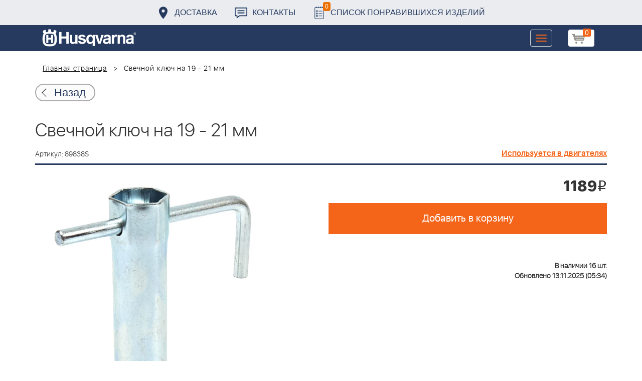

--- FILE ---
content_type: text/html; charset=UTF-8
request_url: https://benzolider.spb.ru/ajax/updatepricedetail.php
body_size: -61
content:
{"COST":1189}